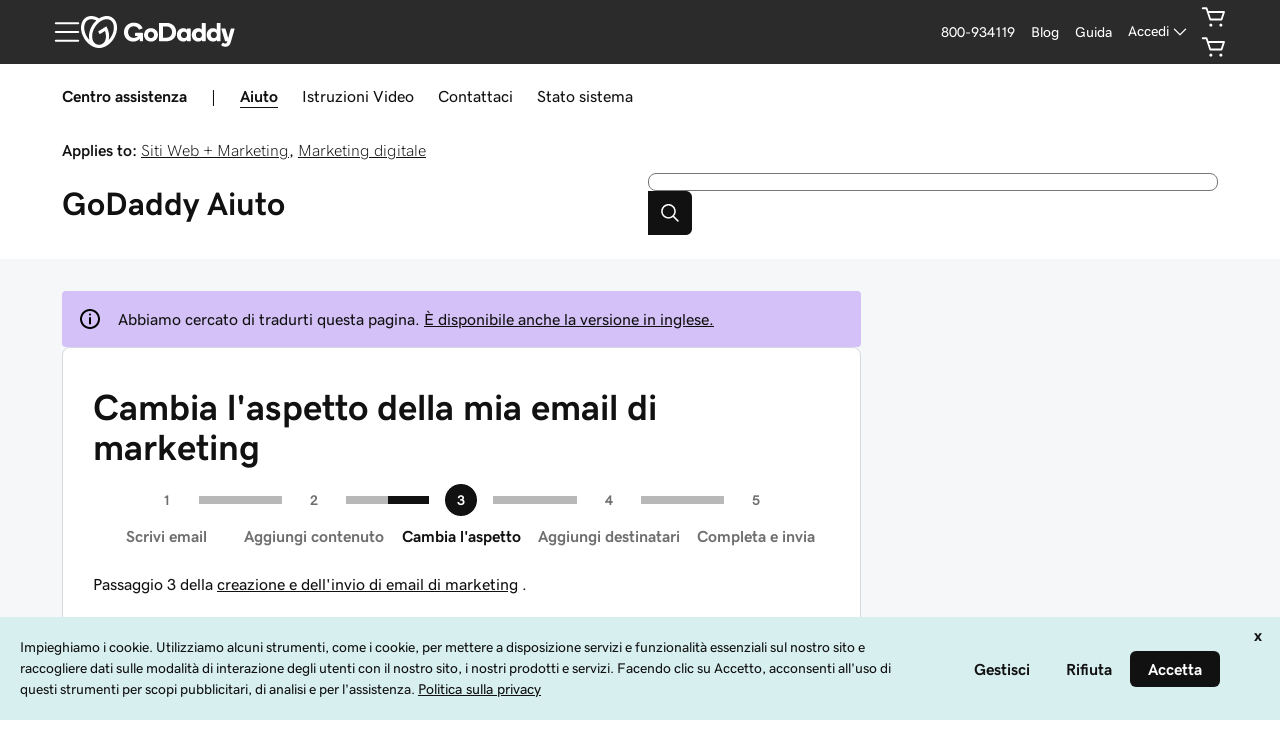

--- FILE ---
content_type: application/javascript; charset=UTF-8
request_url: https://www.godaddy.com/it/help/assets/_next/static/chunks/186-173b9da66b8a1811.js
body_size: 4071
content:
(self.webpackChunk_N_E=self.webpackChunk_N_E||[]).push([[186],{95568:function(e,t,r){"use strict";var n,o=r(34155),i=function(e,t){if(!t&&e&&e.__esModule)return e;if(null===e||"object"!==typeof e&&"function"!==typeof e)return{default:e};var r=u(t);if(r&&r.has(e))return r.get(e);var n={},o=Object.defineProperty&&Object.getOwnPropertyDescriptor;for(var i in e)if("default"!==i&&Object.prototype.hasOwnProperty.call(e,i)){var s=o?Object.getOwnPropertyDescriptor(e,i):null;s&&(s.get||s.set)?Object.defineProperty(n,i,s):n[i]=e[i]}n.default=e,r&&r.set(e,n);return n}(r(83899)),s=r(28530),c=(n=r(45697))&&n.__esModule?n:{default:n};const a=["width","height","placeholder","className","title","desc","role"];function u(e){if("function"!==typeof WeakMap)return null;var t=new WeakMap,r=new WeakMap;return(u=function(e){return e?r:t})(e)}function l(e,t){var r=Object.keys(e);if(Object.getOwnPropertySymbols){var n=Object.getOwnPropertySymbols(e);t&&(n=n.filter((function(t){return Object.getOwnPropertyDescriptor(e,t).enumerable}))),r.push.apply(r,n)}return r}function f(e){for(var t=1;t<arguments.length;t++){var r=null!=arguments[t]?arguments[t]:{};t%2?l(Object(r),!0).forEach((function(t){p(e,t,r[t])})):Object.getOwnPropertyDescriptors?Object.defineProperties(e,Object.getOwnPropertyDescriptors(r)):l(Object(r)).forEach((function(t){Object.defineProperty(e,t,Object.getOwnPropertyDescriptor(r,t))}))}return e}function p(e,t,r){return(t=function(e){var t=function(e,t){if("object"!==typeof e||null===e)return e;var r=e[Symbol.toPrimitive];if(void 0!==r){var n=r.call(e,t||"default");if("object"!==typeof n)return n;throw new TypeError("@@toPrimitive must return a primitive value.")}return("string"===t?String:Number)(e)}(e,"string");return"symbol"===typeof t?t:String(t)}(t))in e?Object.defineProperty(e,t,{value:r,enumerable:!0,configurable:!0,writable:!0}):e[t]=r,e}function d(e,t){if(null==e)return{};var r,n,o=function(e,t){if(null==e)return{};var r,n,o={},i=Object.keys(e);for(n=0;n<i.length;n++)r=i[n],t.indexOf(r)>=0||(o[r]=e[r]);return o}(e,t);if(Object.getOwnPropertySymbols){var i=Object.getOwnPropertySymbols(e);for(n=0;n<i.length;n++)r=i[n],t.indexOf(r)>=0||Object.prototype.propertyIsEnumerable.call(e,r)&&(o[r]=e[r])}return o}"undefined"===typeof o||!o.versions||o.versions.node;e.exports=function(e,t){const r=i.default.forwardRef((function(t,r){let{width:n="1.5em",height:o="1.5em",placeholder:c,className:u,title:l,desc:p,role:y="presentation"}=t,g=d(t,a);const m=(0,i.useMemo)((()=>{let t=s.svgosm.get(e,(function(){const t=s.svgosm.extract(`uxp-icon-${e}`);if(t)return Object.assign(t,{title:l,desc:p})}))||c;return t||(t={link:`#${s.svgosm.uid(e)}`}),t}),[l,p,c]),b={},h={className:["uxicon-svg-container",u].join(" ").trim(),height:o||m.height,width:n||m.width,role:y,ref:r};if(Object.keys(g).forEach((function(e){e.startsWith("aria-")||e.startsWith("data-")?h[e]=g[e]:b[e]=g[e]})),!h["aria-labelledby"]&&(l||p)){const e=m.link.slice(1),t=[];l&&t.push(`${e}-title`),p&&t.push(`${e}-desc`),h["aria-labelledby"]=t.join(" ")}return i.default.createElement("svg",h,i.default.createElement("use",f(f({fill:"currentColor"},b),{},{xlinkHref:m.link})))}));return r.displayName=e+"Icon",r.propTypes={width:c.default.oneOfType([c.default.number,c.default.string]),height:c.default.oneOfType([c.default.number,c.default.string]),placeholder:c.default.shape({link:c.default.string}),className:c.default.string,desc:c.default.string,title:c.default.string,role:c.default.string},r}},44120:function(e,t,r){"use strict";const n=r(95568);e.exports=n("chevron-down","false")},28530:function(e,t){"use strict";Object.defineProperty(t,"__esModule",{value:!0}),t.svgosm=t.default=t.SVGOSM=void 0;const r=["viewBox","title","desc","shapes"];function n(e,t){var r=Object.keys(e);if(Object.getOwnPropertySymbols){var n=Object.getOwnPropertySymbols(e);t&&(n=n.filter((function(t){return Object.getOwnPropertyDescriptor(e,t).enumerable}))),r.push.apply(r,n)}return r}function o(e){for(var t=1;t<arguments.length;t++){var r=null!=arguments[t]?arguments[t]:{};t%2?n(Object(r),!0).forEach((function(t){i(e,t,r[t])})):Object.getOwnPropertyDescriptors?Object.defineProperties(e,Object.getOwnPropertyDescriptors(r)):n(Object(r)).forEach((function(t){Object.defineProperty(e,t,Object.getOwnPropertyDescriptor(r,t))}))}return e}function i(e,t,r){return(t=function(e){var t=function(e,t){if("object"!==typeof e||null===e)return e;var r=e[Symbol.toPrimitive];if(void 0!==r){var n=r.call(e,t||"default");if("object"!==typeof n)return n;throw new TypeError("@@toPrimitive must return a primitive value.")}return("string"===t?String:Number)(e)}(e,"string");return"symbol"===typeof t?t:String(t)}(t))in e?Object.defineProperty(e,t,{value:r,enumerable:!0,configurable:!0,writable:!0}):e[t]=r,e}function s(e,t){if(null==e)return{};var r,n,o=function(e,t){if(null==e)return{};var r,n,o={},i=Object.keys(e);for(n=0;n<i.length;n++)r=i[n],t.indexOf(r)>=0||(o[r]=e[r]);return o}(e,t);if(Object.getOwnPropertySymbols){var i=Object.getOwnPropertySymbols(e);for(n=0;n<i.length;n++)r=i[n],t.indexOf(r)>=0||Object.prototype.propertyIsEnumerable.call(e,r)&&(o[r]=e[r])}return o}const c="undefined"!==typeof document?document.body||document.documentElement:null;class a{constructor(e,t=c){this.id=e,this.tracker={},this.mounted=[],this.root=t}mount(e){if(!e)return;const t=document.createElement("div");t.style="display:none",t.id=this.id;const r=document.createElementNS(a.xmlns,"svg");t.appendChild(r),e.appendChild(t),this.mounted.push({svg:r,root:e,container:t}),Object.keys(this.tracker).forEach((e=>{r.innerHTML+=this.tracker[e].sym}))}extract(e){if(!e)return;let t;return this.root&&(this.mount(this.root),this.root=null),this.mounted.some((function({container:r}){if(!window)return!!t;const n=window.getComputedStyle(r,":before"),o=e.startsWith("--")?e:`--${e}`,i=n.getPropertyValue(o);let s=n.getPropertyValue("content");if(3===s.length&&(s=s.charAt(1)),s)if(s.includes("svg"))t=s;else if(1===s.length&&!/[a-z\d]/i.test(s))return!!t;return i&&i.includes("svg")&&(t=i),!!t})),t?this.parse(t):void 0}parse(e){if(!~e.indexOf("svg"))return{};const t=(e=decodeURI(e).replace(/%23/g,"#").replace(/\\"/g,'"')).indexOf(">"),r=e.indexOf("</svg>"),n=/viewBox=.*?([\d\s.]+)/.exec(e.substr(0,t));return n?{shapes:e.slice(t+1,r),viewBox:n[1]}:{}}get(e,t){const r=this.tracker[e];return r||!t?r:(this.set(e,t(e)),this.tracker[e])}sym(e,t={}){let{viewBox:n,title:i,desc:c,shapes:a}=t,u=s(t,r);if(!a)return!1;const l=this.uid(e),f=`<symbol id="${l}" viewBox="${n}">${i?`<title id="${l}-title">${i}</title>`:""}${c?`<desc id="${l}-desc">${c}</desc>`:""}${a}</symbol>`;return this.tracker[e]=o(o({},u),{},{link:`#${l}`,viewBox:n,sym:f}),f}uid(e){return`${this.id}-${e}`}set(e,t){const r=this.sym(e,t);return!!r&&(this.root&&(this.mount(this.root),this.root=null),this.mounted.forEach((({svg:e})=>{e.innerHTML+=r})),!0)}}t.SVGOSM=t.default=a,a.xmlns="http://www.w3.org/2000/svg";const u=new a("svg-container");t.svgosm=u},94184:function(e,t){var r;!function(){"use strict";var n={}.hasOwnProperty;function o(){for(var e=[],t=0;t<arguments.length;t++){var r=arguments[t];if(r){var i=typeof r;if("string"===i||"number"===i)e.push(r);else if(Array.isArray(r)&&r.length){var s=o.apply(null,r);s&&e.push(s)}else if("object"===i)for(var c in r)n.call(r,c)&&r[c]&&e.push(c)}}return e.join(" ")}e.exports?(o.default=o,e.exports=o):void 0===(r=function(){return o}.apply(t,[]))||(e.exports=r)}()},44020:function(e){"use strict";var t="%[a-f0-9]{2}",r=new RegExp("("+t+")|([^%]+?)","gi"),n=new RegExp("("+t+")+","gi");function o(e,t){try{return[decodeURIComponent(e.join(""))]}catch(i){}if(1===e.length)return e;t=t||1;var r=e.slice(0,t),n=e.slice(t);return Array.prototype.concat.call([],o(r),o(n))}function i(e){try{return decodeURIComponent(e)}catch(i){for(var t=e.match(r)||[],n=1;n<t.length;n++)t=(e=o(t,n).join("")).match(r)||[];return e}}e.exports=function(e){if("string"!==typeof e)throw new TypeError("Expected `encodedURI` to be of type `string`, got `"+typeof e+"`");try{return e=e.replace(/\+/g," "),decodeURIComponent(e)}catch(t){return function(e){for(var r={"%FE%FF":"\ufffd\ufffd","%FF%FE":"\ufffd\ufffd"},o=n.exec(e);o;){try{r[o[0]]=decodeURIComponent(o[0])}catch(t){var s=i(o[0]);s!==o[0]&&(r[o[0]]=s)}o=n.exec(e)}r["%C2"]="\ufffd";for(var c=Object.keys(r),a=0;a<c.length;a++){var u=c[a];e=e.replace(new RegExp(u,"g"),r[u])}return e}(e)}}},51267:function(){},17563:function(e,t,r){"use strict";const n=r(70610),o=r(44020),i=r(80500);function s(e){if("string"!==typeof e||1!==e.length)throw new TypeError("arrayFormatSeparator must be single character string")}function c(e,t){return t.encode?t.strict?n(e):encodeURIComponent(e):e}function a(e,t){return t.decode?o(e):e}function u(e){return Array.isArray(e)?e.sort():"object"===typeof e?u(Object.keys(e)).sort(((e,t)=>Number(e)-Number(t))).map((t=>e[t])):e}function l(e){const t=e.indexOf("#");return-1!==t&&(e=e.slice(0,t)),e}function f(e){const t=(e=l(e)).indexOf("?");return-1===t?"":e.slice(t+1)}function p(e,t){return t.parseNumbers&&!Number.isNaN(Number(e))&&"string"===typeof e&&""!==e.trim()?e=Number(e):!t.parseBooleans||null===e||"true"!==e.toLowerCase()&&"false"!==e.toLowerCase()||(e="true"===e.toLowerCase()),e}function d(e,t){s((t=Object.assign({decode:!0,sort:!0,arrayFormat:"none",arrayFormatSeparator:",",parseNumbers:!1,parseBooleans:!1},t)).arrayFormatSeparator);const r=function(e){let t;switch(e.arrayFormat){case"index":return(e,r,n)=>{t=/\[(\d*)\]$/.exec(e),e=e.replace(/\[\d*\]$/,""),t?(void 0===n[e]&&(n[e]={}),n[e][t[1]]=r):n[e]=r};case"bracket":return(e,r,n)=>{t=/(\[\])$/.exec(e),e=e.replace(/\[\]$/,""),t?void 0!==n[e]?n[e]=[].concat(n[e],r):n[e]=[r]:n[e]=r};case"comma":case"separator":return(t,r,n)=>{const o="string"===typeof r&&r.includes(e.arrayFormatSeparator),i="string"===typeof r&&!o&&a(r,e).includes(e.arrayFormatSeparator);r=i?a(r,e):r;const s=o||i?r.split(e.arrayFormatSeparator).map((t=>a(t,e))):null===r?r:a(r,e);n[t]=s};default:return(e,t,r)=>{void 0!==r[e]?r[e]=[].concat(r[e],t):r[e]=t}}}(t),n=Object.create(null);if("string"!==typeof e)return n;if(!(e=e.trim().replace(/^[?#&]/,"")))return n;for(const o of e.split("&")){let[e,s]=i(t.decode?o.replace(/\+/g," "):o,"=");s=void 0===s?null:["comma","separator"].includes(t.arrayFormat)?s:a(s,t),r(a(e,t),s,n)}for(const o of Object.keys(n)){const e=n[o];if("object"===typeof e&&null!==e)for(const r of Object.keys(e))e[r]=p(e[r],t);else n[o]=p(e,t)}return!1===t.sort?n:(!0===t.sort?Object.keys(n).sort():Object.keys(n).sort(t.sort)).reduce(((e,t)=>{const r=n[t];return Boolean(r)&&"object"===typeof r&&!Array.isArray(r)?e[t]=u(r):e[t]=r,e}),Object.create(null))}t.extract=f,t.parse=d,t.stringify=(e,t)=>{if(!e)return"";s((t=Object.assign({encode:!0,strict:!0,arrayFormat:"none",arrayFormatSeparator:","},t)).arrayFormatSeparator);const r=r=>{return t.skipNull&&(null===(n=e[r])||void 0===n)||t.skipEmptyString&&""===e[r];var n},n=function(e){switch(e.arrayFormat){case"index":return t=>(r,n)=>{const o=r.length;return void 0===n||e.skipNull&&null===n||e.skipEmptyString&&""===n?r:null===n?[...r,[c(t,e),"[",o,"]"].join("")]:[...r,[c(t,e),"[",c(o,e),"]=",c(n,e)].join("")]};case"bracket":return t=>(r,n)=>void 0===n||e.skipNull&&null===n||e.skipEmptyString&&""===n?r:null===n?[...r,[c(t,e),"[]"].join("")]:[...r,[c(t,e),"[]=",c(n,e)].join("")];case"comma":case"separator":return t=>(r,n)=>null===n||void 0===n||0===n.length?r:0===r.length?[[c(t,e),"=",c(n,e)].join("")]:[[r,c(n,e)].join(e.arrayFormatSeparator)];default:return t=>(r,n)=>void 0===n||e.skipNull&&null===n||e.skipEmptyString&&""===n?r:null===n?[...r,c(t,e)]:[...r,[c(t,e),"=",c(n,e)].join("")]}}(t),o={};for(const s of Object.keys(e))r(s)||(o[s]=e[s]);const i=Object.keys(o);return!1!==t.sort&&i.sort(t.sort),i.map((r=>{const o=e[r];return void 0===o?"":null===o?c(r,t):Array.isArray(o)?o.reduce(n(r),[]).join("&"):c(r,t)+"="+c(o,t)})).filter((e=>e.length>0)).join("&")},t.parseUrl=(e,t)=>{t=Object.assign({decode:!0},t);const[r,n]=i(e,"#");return Object.assign({url:r.split("?")[0]||"",query:d(f(e),t)},t&&t.parseFragmentIdentifier&&n?{fragmentIdentifier:a(n,t)}:{})},t.stringifyUrl=(e,r)=>{r=Object.assign({encode:!0,strict:!0},r);const n=l(e.url).split("?")[0]||"",o=t.extract(e.url),i=t.parse(o,{sort:!1}),s=Object.assign(i,e.query);let a=t.stringify(s,r);a&&(a=`?${a}`);let u=function(e){let t="";const r=e.indexOf("#");return-1!==r&&(t=e.slice(r)),t}(e.url);return e.fragmentIdentifier&&(u=`#${c(e.fragmentIdentifier,r)}`),`${n}${a}${u}`}},80500:function(e){"use strict";e.exports=(e,t)=>{if("string"!==typeof e||"string"!==typeof t)throw new TypeError("Expected the arguments to be of type `string`");if(""===t)return[e];const r=e.indexOf(t);return-1===r?[e]:[e.slice(0,r),e.slice(r+t.length)]}},70610:function(e){"use strict";e.exports=e=>encodeURIComponent(e).replace(/[!'()*]/g,(e=>`%${e.charCodeAt(0).toString(16).toUpperCase()}`))}}]);